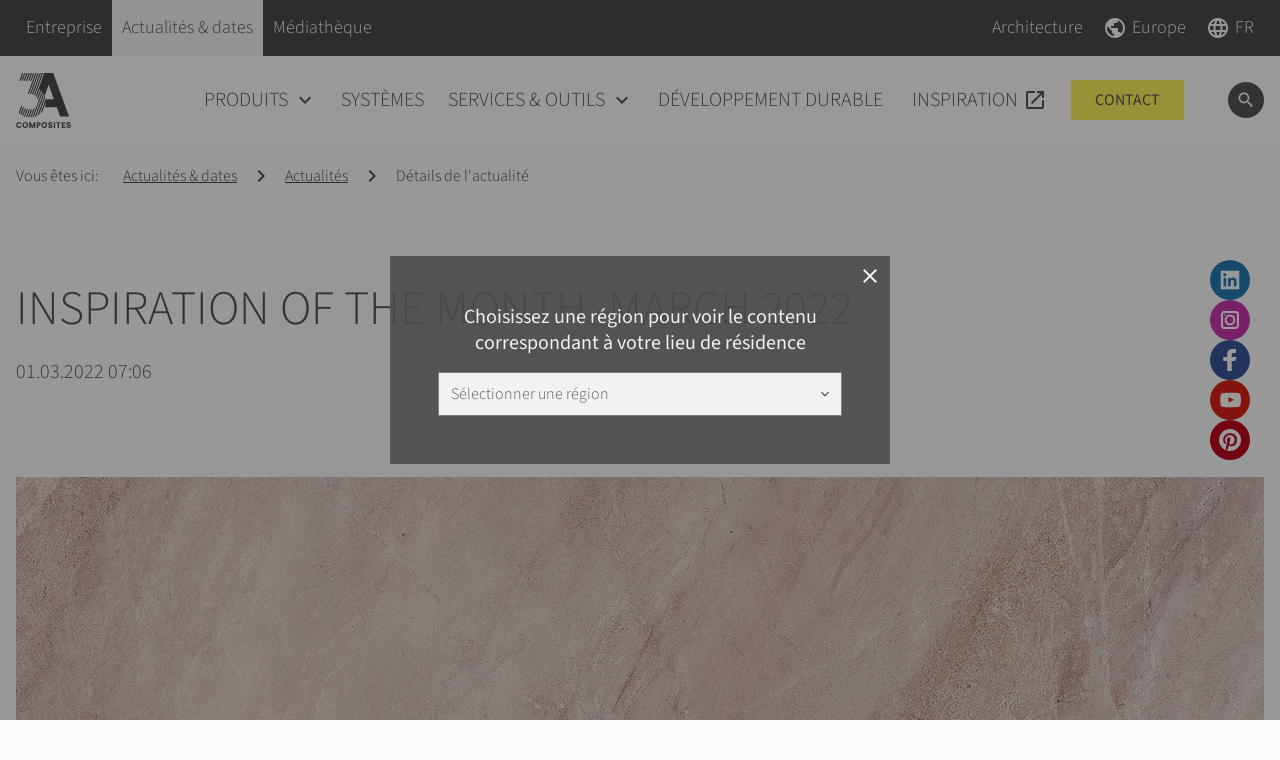

--- FILE ---
content_type: text/html; charset=UTF-8
request_url: https://www.alucobond.com/fr/actualites-dates/actualites/details-de-l-actualite/775/
body_size: 13158
content:
<!DOCTYPE html>
<html lang="fr">
<head>

      <meta charset="UTF-8">
    <title>Détails de l&#39;actualité - 3A Composites GmbH Website &#40;FR&#41;</title>
    <base href="https://www.alucobond.com/">

          <meta name="robots" content="index,follow">
      <meta name="description" content="Détails de l&apos;actualité - 3A Composites Architecture - Panneaux composites en aluminium, expertise en matière de façades et inspiration sans fin ➞ En savoir plus!">
      <meta name="generator" content="Contao Open Source CMS">
    
          <link rel="canonical" href="https://www.alucobond.com/fr/actualites-dates/actualites/details-de-l-actualite/775/">
    
    <meta name="viewport" content="width=device-width, initial-scale=1">
        <link rel="stylesheet" href="assets/css/charset.css,swiper-bundle.min.css,animate.min.css,cookiebar_defa...-97fb614d.css">        <script src="assets/js/cookiebar.min.js-ff15b589.js"></script><link rel="alternate" hreflang="de" href="https://www.alucobond.com/de/news-termine/news/news-details/inspiration-des-monats-maerz-2022/">
<link rel="alternate" hreflang="x-default" href="https://www.alucobond.com/de/news-termine/news/news-details/inspiration-des-monats-maerz-2022/">
<link rel="alternate" hreflang="en" href="https://www.alucobond.com/en/news-dates/news/news-details/inspiration-des-monats-maerz-2022-0d91f81d/">
<link rel="alternate" hreflang="fr" href="https://www.alucobond.com/fr/actualites-dates/actualites/details-de-l-actualite/inspiration-of-the-month-march-2022/">
<link rel="alternate" hreflang="it" href="https://www.alucobond.com/it/news-date/news/news-details/l-ispirazione-del-mese-marzo-2022/">
<link rel="alternate" hreflang="es" href="https://www.alucobond.com/es/noticias-fechas/noticias/detalles-de-la-noticia/inspiration-des-monats-maerz-2022-3ada3231/">
<link rel="alternate" hreflang="pl" href="https://www.alucobond.com/pl/aktualnosci-wydarzenia/aktualnosci/aktualnosci-szczegoly/inspiracja-miesiaca-marzec-2022/">
<link rel="apple-touch-icon" sizes="180x180" href="/files/images/favicons/apple-touch-icon.png">
<link rel="icon" type="image/png" sizes="32x32" href="/files/images/favicons/favicon-32x32.png">
<link rel="icon" type="image/png" sizes="16x16" href="/files/images/favicons/favicon-16x16.png">
<link rel="manifest" crossorigin="use-credentials" href="/files/images/favicons/site.webmanifest">
<link rel="mask-icon" href="/files/images/favicons/safari-pinned-tab.svg" color="#555555">
<meta name="msapplication-TileColor" content="#ffffff">
<meta name="theme-color" content="#ffffff">
<meta name="google-site-verification" content="GiSqJ94WKybXFHo6fMViCdxQtolm9dnQhYWDhOOrc-4" />
<script src="https://t.webmetic.de/iav.js?id=ryni73" async></script>
  
</head>
<body id="top" class="mac chrome blink ch131 layout-content" itemscope itemtype="http://schema.org/WebPage">

      
    <div id="wrapper">

                        <header id="header" class="cm-flex bg-white align-center x-spacing-small">
            <div id="top_bar"
  class="bg-dark align-center x-spacing-small">
  <div class="inside">
    <!-- indexer::stop -->
<nav class="mod_navigation l-bg-dark nav-design-secondary justify-start navigation navigation-hover main-navigation block" itemscope itemtype="http://schema.org/SiteNavigationElement">
  <div class="inside">
    
    <a href="fr/actualites-dates/actualites/details-de-l-actualite/775/#skipNavigation140" class="invisible" rel="nofollow">Aller au contenu</a>

    <ul class="level_1">
              <li class="submenu first">
        <a href="fr/entreprise/"
          title="Entreprise"
           class="submenu first"
                                                             aria-haspopup="true">

          
          <span class="title">Entreprise</span>

                  </a>

        <ul class="level_2">
              <li class="first">
        <a href="fr/entreprise/a-propos-de-3a-composites-europe/"
          title="À propos de 3A Composites Europe"
           class="first"
                                                            >

          
          <span class="title">À propos de 3A Composites Europe</span>

                  </a>

              </li>
                <li>
        <a href="fr/entreprise/nos-marques/"
          title="Nos marques"
                                                            >

          
          <span class="title">Nos marques</span>

                  </a>

              </li>
                <li>
        <a href="fr/entreprise/developpement-durable/"
          title="Développement durable"
                                                            >

          
          <span class="title">Développement durable</span>

                  </a>

              </li>
                <li>
        <a href="fr/entreprise/sites/"
          title="Sites"
                                                            >

          
          <span class="title">Sites</span>

                  </a>

              </li>
                <li>
        <a href="fr/entreprise/partenariats-et-adhesions/"
          title="Partenariats et adhésions"
                                                            >

          
          <span class="title">Partenariats et adhésions</span>

                  </a>

              </li>
                <li class="icon-right last">
        <a href="https://www.3acomposites.com/people-careers"
          title="Carrière"
           class="icon-right last has-icon"
                                         target="_blank"           rel="noreferrer noopener"          >

                                                <span class="nav-icon material-icons" data-icon="&#xe89e;"></span>
                      
          <span class="title">Carrière</span>

                  </a>

              </li>
      </ul>
      </li>
                <li class="submenu trail">
        <a href="fr/actualites-dates/"
          title="Actualités &amp; dates"
           class="submenu trail"
                                                             aria-haspopup="true">

          
          <span class="title">Actualités &amp; dates</span>

                  </a>

        <ul class="level_2">
              <li class="trail first">
        <a href="fr/actualites-dates/actualites/"
          title="Actualités"
           class="trail first"
                                                            >

          
          <span class="title">Actualités</span>

                  </a>

              </li>
                <li>
        <a href="fr/actualites-dates/newsletter/"
          title="Newsletter"
                                                            >

          
          <span class="title">Newsletter</span>

                  </a>

              </li>
                <li class="last">
        <a href="fr/actualites-dates/salons-evenements/"
          title="Salons &amp; Événements"
           class="last"
                                                            >

          
          <span class="title">Salons &amp; Événements</span>

                  </a>

              </li>
      </ul>
      </li>
                <li class="submenu last">
        <a href="fr/mediatheque/"
          title="Médiathèque"
           class="submenu last"
                                                             aria-haspopup="true">

          
          <span class="title">Médiathèque</span>

                  </a>

        <ul class="level_2">
              <li class="first">
        <a href="fr/mediatheque/magazine-d-architecture/"
          title="Magazine d&#39;architecture"
           class="first"
                                                            >

          
          <span class="title">Magazine d&#39;architecture</span>

                  </a>

              </li>
                <li>
        <a href="fr/mediatheque/telechargements/"
          title="Téléchargements"
                                                            >

          
          <span class="title">Téléchargements</span>

                  </a>

              </li>
                <li class="icon-right">
        <a href="https://www.extranet.alucobond.com/"
          title="Extras techniques"
           class="icon-right has-icon"
                                         target="_blank"           rel="noreferrer noopener"          >

                                                <span class="nav-icon material-icons" data-icon="&#xe89e;"></span>
                      
          <span class="title">Extras techniques</span>

                  </a>

              </li>
                <li class="last">
        <a href="fr/mediatheque/videotheque/"
          title="Vidéothèque"
           class="last"
                                                            >

          
          <span class="title">Vidéothèque</span>

                  </a>

              </li>
      </ul>
      </li>
      </ul>

    <span id="skipNavigation140" class="invisible">&nbsp;</span>
  </div>
</nav>
<!-- indexer::continue -->
<!-- indexer::stop -->
<nav class="mod_navigation l-bg-dark mod-left-spacing-auto nav-design-secondary justify-start navigation navigation-hover main-navigation block" itemscope itemtype="http://schema.org/SiteNavigationElement">
  <div class="inside">
    
    <a href="fr/actualites-dates/actualites/details-de-l-actualite/775/#skipNavigation141" class="invisible" rel="nofollow">Aller au contenu</a>

    <ul class="level_1">
              <li class="submenu first last">
        <a href="fr/"
          title="Architecture"
           class="submenu first last"
                                                             aria-haspopup="true">

          
          <span class="title">Architecture</span>

                  </a>

        <ul class="level_2">
              <li class="first">
        <a href="https://www.display.3acomposites.com/"
          title="Display"
           class="first has-icon"
                                         target="_blank"           rel="noreferrer noopener"          >

                                                <span class="nav-icon material-icons" data-icon="&#xe89e;"></span>
                      
          <span class="title">Display</span>

                  </a>

              </li>
                <li class="last">
        <a href="https://www.transport-industry.com/home"
          title="Industry"
           class="last has-icon"
                                         target="_blank"           rel="noreferrer noopener"          >

                                                <span class="nav-icon material-icons" data-icon="&#xe89e;"></span>
                      
          <span class="title">Industry</span>

                  </a>

              </li>
      </ul>
      </li>
      </ul>

    <span id="skipNavigation141" class="invisible">&nbsp;</span>
  </div>
</nav>
<!-- indexer::continue -->
<!-- indexer::stop -->
<nav class="mod_navigation l-bg-dark nav-design-secondary justify-start navigation navigation-hover main-navigation block" itemscope itemtype="http://schema.org/SiteNavigationElement">
  <div class="inside">
    
    <a href="fr/actualites-dates/actualites/details-de-l-actualite/775/#skipNavigation142" class="invisible" rel="nofollow">Aller au contenu</a>

    <ul class="level_1">
              <li class="submenu first last">
        <a href="fr/"
          title="Europe"
           class="submenu first last has-icon"
                                                             aria-haspopup="true">

                                                <span class="nav-icon material-icons" data-icon="&#xe80b;"></span>
                      
          <span class="title">Europe</span>

                  </a>

        <ul class="level_2">
              <li class="first">
        <a href="./"
          title="Afrique"
           class="first has-icon"
                                                            >

                                                <span class="nav-icon material-icons" data-icon="&#xe89e;"></span>
                      
          <span class="title">Afrique</span>

                  </a>

              </li>
                <li>
        <a href="https://www.alucobondusa.com/"
          title="Amérique"
           class=" has-icon"
                                         target="_blank"           rel="noreferrer noopener"          >

                                                <span class="nav-icon material-icons" data-icon="&#xe89e;"></span>
                      
          <span class="title">Amérique</span>

                  </a>

              </li>
                <li>
        <a href="https://alucobond.com.sg/"
          title="Asie-Pacifique"
           class=" has-icon"
                                         target="_blank"           rel="noreferrer noopener"          >

                                                <span class="nav-icon material-icons" data-icon="&#xe89e;"></span>
                      
          <span class="title">Asie-Pacifique</span>

                  </a>

              </li>
                <li>
        <a href="https://www.alucobond.com.cn/"
          title="Chine"
           class=" has-icon"
                                         target="_blank"           rel="noreferrer noopener"          >

                                                <span class="nav-icon material-icons" data-icon="&#xe89e;"></span>
                      
          <span class="title">Chine</span>

                  </a>

              </li>
                <li>
        <a href="https://alucobond.in/"
          title="Inde"
           class=" has-icon"
                                         target="_blank"           rel="noreferrer noopener"          >

                                                <span class="nav-icon material-icons" data-icon="&#xe89e;"></span>
                      
          <span class="title">Inde</span>

                  </a>

              </li>
                <li class="last">
        <a href="./"
          title="Moyen-Orient"
           class="last has-icon"
                                                            >

                                                <span class="nav-icon material-icons" data-icon="&#xe89e;"></span>
                      
          <span class="title">Moyen-Orient</span>

                  </a>

              </li>
      </ul>
      </li>
      </ul>

    <span id="skipNavigation142" class="invisible">&nbsp;</span>
  </div>
</nav>
<!-- indexer::continue -->

<!-- indexer::stop -->
<nav class="mod_changelanguage l-bg-dark nav-design-secondary navigation navigation-hover block" itemscope="" itemtype="http://schema.org/SiteNavigationElement">

<div class="inside">
  
<ul class="level_1">
  <li class="submenu first">
    <strong class="active-language submenu has-icon">
      <span class="nav-icon material-icons" data-icon="&#xe894;"></span>
                    <span itemprop="name" class="title">
                        FR                   </span>
          </strong>

    <ul class="level_2">
                        <li class="lang-de">
            <a href="https://www.alucobond.com/de/news-termine/news/news-details/inspiration-des-monats-maerz-2022/" title="Détails de l&#39;actualité"
               class="lang-de"                                                         data-language="de"               itemprop="url">
              <span itemprop="name">DE</span>
            </a>
          </li>
                                <li class="lang-en">
            <a href="https://www.alucobond.com/en/news-dates/news/news-details/inspiration-des-monats-maerz-2022-0d91f81d/" title="Détails de l&#39;actualité"
               class="lang-en"                                                         data-language="en"               itemprop="url">
              <span itemprop="name">EN</span>
            </a>
          </li>
                                <li class="lang-fr active">
            <strong class="lang-fr active text" itemprop="name" data-language="fr">
              <span>FR</span>
            </strong>
                      </li>
                                <li class="lang-it">
            <a href="https://www.alucobond.com/it/news-date/news/news-details/l-ispirazione-del-mese-marzo-2022/" title="Détails de l&#39;actualité"
               class="lang-it"                                                         data-language="it"               itemprop="url">
              <span itemprop="name">IT</span>
            </a>
          </li>
                                <li class="lang-es">
            <a href="https://www.alucobond.com/es/noticias-fechas/noticias/detalles-de-la-noticia/inspiration-des-monats-maerz-2022-3ada3231/" title="Détails de l&#39;actualité"
               class="lang-es"                                                         data-language="es"               itemprop="url">
              <span itemprop="name">ES</span>
            </a>
          </li>
                                <li class="lang-pl">
            <a href="https://www.alucobond.com/pl/aktualnosci-wydarzenia/aktualnosci/aktualnosci-szczegoly/inspiracja-miesiaca-marzec-2022/" title="Détails de l&#39;actualité"
               class="lang-pl"                                                         data-language="pl"               itemprop="url">
              <span itemprop="name">PL</span>
            </a>
          </li>
                  </ul>
  </li>

</ul>
</div>

</nav>
<!-- indexer::continue -->
  </div>
</div>

            <div class="inside">
              
<svg id="overlay" class="mod_overlay" viewbox="0 0 100 100" preserveaspectratio="none">
	<path class="overlay-path" d="M 0 0 L 100 0 L 100 0 L 0 0 Z"></path>
	<path class="overlay-path" d="M 0 0 L 100 0 L 100 0 L 0 0 Z"></path>
	<path class="overlay-path" d="M 0 0 L 100 0 L 100 0 L 0 0 Z"></path>
</svg><div class="mod_logo block">
    <div class="inside">

                                                                
        
  <div class="figure_container">
    <figure class="image_container">
      <a href="https://www.alucobond.com/fr/" rel="noreferrer noopener">
  
  
<img src="assets/images/8/3a-composites-gmbh-logo-1b57bab2.svg" width="55" height="55" alt="Détails de l&#39;actualité 3A Composites GmbH" title="Détails de l&#39;actualité | 3A Composites GmbH">


      </a>
  
  </figure>

  </div>


    </div>
</div>
<!-- indexer::stop -->
<nav class="mod_ng_mega_menu l-bg-light mod-left-spacing-auto nav-design-primary l1-uppercase main-navigation navigation navigation-hover block" data-icon-style="" data-icon="&#xe313;" itemscope itemtype="http://schema.org/SiteNavigationElement">
  <div class="inside">
    
    <a href="fr/actualites-dates/actualites/details-de-l-actualite/775/#skipNavigation49" class="invisible" rel="nofollow">Aller au contenu</a>

    <ul class="level_1">
  	    		          <li class="submenu first megamenu">
                        
                  <a href="fr/produits/" title="Produits" class="submenu first megamenu" aria-haspopup="true" itemprop="url">
        
        
        <span itemprop="name" class="title">Produits</span>

        
                  </a>
        
        <ul class="level_2 mm-level bg-light nav-design-primary" data-type="auto_category">

	
    <li class="mm-column">
      <ul class="level_3">
	  	                  <span class="mm-title-text">Produits</span>
                                    		            <li class=" submenu">

            			                <strong class=" submenu forward submenu">
            
            
            
                          <span class="title">Par marque</span>
            
			
                          </strong>
            
                                        <ul class="level_4" >
      <span class="mm-title-text">Par marque</span>
  	    		<li class="">
      
    			<a href="fr/produits/par-marque/alucobond-a2/" class="">
		
		
    
    
          <span class="title">ALUCOBOND® A2</span>
    
					</a>
		
        
				</li>
	    		<li class="">
      
    			<a href="fr/produits/par-marque/alucobond-plus/" class="">
		
		
    
    
          <span class="title">ALUCOBOND® PLUS</span>
    
					</a>
		
        
				</li>
	    		<li class="">
      
    			<a href="fr/produits/par-marque/alucore/" class="">
		
		
    
    
          <span class="title">ALUCORE®</span>
    
					</a>
		
        
				</li>
	</ul>            
			
          </li>

                            		            <li class=" submenu">

            			                <strong class=" submenu forward submenu">
            
            
            
                          <span class="title">Par série de couleurs</span>
            
			
                          </strong>
            
                                        <ul class="level_4" style="--nav-mm-subbreake: 7;" data-break="2">
      <span class="mm-title-text">Par série de couleurs</span>
  	    		<li class="">
      
    			<a href="fr/produits/par-serie-de-couleurs/artenara/" class="">
		
		
    
    
          <span class="title">Artenara</span>
    
					</a>
		
        
				</li>
	    		<li class="">
      
    			<a href="fr/produits/par-serie-de-couleurs/premium-anodised/" class="">
		
		
    
    
          <span class="title">Premium Anodised</span>
    
					</a>
		
        
				</li>
	    		<li class="">
      
    			<a href="fr/produits/par-serie-de-couleurs/solid/" class="">
		
		
    
    
          <span class="title">Solid</span>
    
					</a>
		
        
				</li>
	    		<li class="">
      
    			<a href="fr/produits/par-serie-de-couleurs/metallic/" class="">
		
		
    
    
          <span class="title">Metallic</span>
    
					</a>
		
        
				</li>
	    		<li class="">
      
    			<a href="fr/produits/par-serie-de-couleurs/spectra/" class="">
		
		
    
    
          <span class="title">Spectra</span>
    
					</a>
		
        
				</li>
	    		<li class="">
      
    			<a href="fr/produits/par-serie-de-couleurs/sparkling/" class="">
		
		
    
    
          <span class="title">Sparkling</span>
    
					</a>
		
        
				</li>
	    		<li class="">
      
    			<a href="fr/produits/par-serie-de-couleurs/natural/" class="">
		
		
    
    
          <span class="title">NaturAL</span>
    
					</a>
		
        
				</li>
	    		<li class="">
      
    			<a href="fr/produits/par-serie-de-couleurs/anodized-look/" class="">
		
		
    
    
          <span class="title">Anodized Look</span>
    
					</a>
		
        
				</li>
	    		<li class="">
      
    			<a href="fr/produits/par-serie-de-couleurs/terra/" class="">
		
		
    
    
          <span class="title">Terra</span>
    
					</a>
		
        
				</li>
	    		<li class="">
      
    			<a href="fr/produits/par-serie-de-couleurs/urban/" class="">
		
		
    
    
          <span class="title">Urban</span>
    
					</a>
		
        
				</li>
	    		<li class="">
      
    			<a href="fr/produits/par-serie-de-couleurs/rocca/" class="">
		
		
    
    
          <span class="title">Rocca</span>
    
					</a>
		
        
				</li>
	    		<li class="">
      
    			<a href="fr/produits/par-serie-de-couleurs/design/" class="">
		
		
    
    
          <span class="title">Design</span>
    
					</a>
		
        
				</li>
	</ul>            
			
          </li>

                            		            <li class="">

                          <a href="fr/produits/navigateur-de-couleurs/" class=" " >
            
            
            
                          <span class="title">Navigateur de couleurs</span>
            
			
                          </a>
            
            
			
          </li>

                            		            <li class=" submenu">

            			                <strong class=" submenu forward submenu">
            
            
            
                          <span class="title">Par application</span>
            
			
                          </strong>
            
                                        <ul class="level_4" >
      <span class="mm-title-text">Par application</span>
  	    		<li class="">
      
    			<a href="fr/produits/par-application/facades/" class="">
		
		
    
    
          <span class="title">Façades</span>
    
					</a>
		
        
				</li>
	    		<li class="">
      
    			<a href="fr/produits/par-application/balcons/" class="">
		
		
    
    
          <span class="title">Balcons</span>
    
					</a>
		
        
				</li>
	    		<li class="">
      
    			<a href="fr/produits/par-application/toitures/" class="">
		
		
    
    
          <span class="title">Toitures</span>
    
					</a>
		
        
				</li>
	    		<li class="">
      
    			<a href="fr/produits/par-application/corporate-design/" class="">
		
		
    
    
          <span class="title">Corporate Design</span>
    
					</a>
		
        
				</li>
	</ul>            
			
          </li>

                            		            <li class="">

                          <a href="fr/produits/securite-incendie/" class=" " >
            
            
            
                          <span class="title">Sécurité incendie</span>
            
			
                          </a>
            
            
			
          </li>

              </ul>
    </li>

	</ul>
      </li>
    
	    		          <li class="">
                        
                  <a href="fr/systemes/" title="Systèmes" class="" itemprop="url">
        
        
        <span itemprop="name" class="title">Systèmes</span>

        
                  </a>
        
              </li>
    
	    		          <li class="submenu megamenu">
                        
                  <a href="fr/services-outils/" title="Services &amp; Outils" class="submenu megamenu" aria-haspopup="true" itemprop="url">
        
        
        <span itemprop="name" class="title">Services &amp; Outils</span>

        
                  </a>
        
        <ul class="level_2 mm-level bg-light nav-design-primary" data-type="auto_category">

	
    <li class="mm-column">
      <ul class="level_3">
	  	                  <span class="mm-title-text">Services &amp; Outils</span>
                                    		            <li class="">

                          <a href="fr/services-outils/aide-a-la-planification/" class=" " >
            
            
            
                          <span class="title">Aide à la planification</span>
            
			
                          </a>
            
            
			
          </li>

                            		            <li class="">

                          <a href="fr/services-outils/aide-a-la-conception/" class=" " >
            
            
            
                          <span class="title">Aide à la conception</span>
            
			
                          </a>
            
            
			
          </li>

                            		            <li class="">

                          <a href="fr/contact/" class=" " >
            
            
            
                          <span class="title">Soutien aux projets</span>
            
			
                          </a>
            
            
			
          </li>

                            		            <li class="">

                          <a href="fr/services-outils/technicum/" class=" " >
            
            
            
                          <span class="title">Technicum</span>
            
			
                          </a>
            
            
			
          </li>

                            		            <li class="icon-right">

                          <a href="https://www.extranet.alucobond.com/" class="icon-right  has-icon"  target="_blank">
            
                                                        <span class="nav-icon material-icons" data-icon="&#xe89e;"></span>
                          
            
                          <span class="title">Extras techniques</span>
            
			
                          </a>
            
            
			
          </li>

                            		            <li class="">

                          <a href="fr/mediatheque/telechargements/" class=" " >
            
            
            
                          <span class="title">Téléchargements</span>
            
			
                          </a>
            
            
			
          </li>

              </ul>
    </li>

	</ul>
      </li>
    
	    		          <li class=" megamenu">
                        
                  <a href="fr/developpement-durable/" title="Développement durable" class=" megamenu" itemprop="url">
        
        
        <span itemprop="name" class="title">Développement durable</span>

        
                  </a>
        
              </li>
    
	    		          <li class="icon-right megamenu">
                        
                  <a href="https://projects.alucobond.com/index.php?L=2" title="Inspiration" class="icon-right megamenu has-icon" target="_blank" itemprop="url">
        
                                        <span class="nav-icon material-icons" data-icon="&#xe89e;"></span>
                  
        <span itemprop="name" class="title">Inspiration</span>

        
                  </a>
        
              </li>
    
	    		          <li class="last is--button">
        <a href="fr/contact/" title="Contact" class="last button size-large" itemprop="url">
          <span itemprop="name" class="title">Contact</span>
        </a>
      </li>
    
	
</ul>

    <span id="skipNavigation49" class="invisible">&nbsp;</span>
  </div>
</nav>
<!-- indexer::continue -->

<!-- indexer::stop -->
<div class="mod_search block">
    <div class="inside">

                                                                
        
  <form action="de/suchergebnis/" method="get">
    <div class="formbody">
      <div class="widget widget-text">
        <label for="ctrl_keywords_128" class="invisible">Saisir le terme de recherche</label>
        <input type="search" name="keywords" id="ctrl_keywords_128" class="text" value="" placeholder="Saisir le terme de recherche">
      </div>
      <div class="widget widget-submit">
        <button type="submit" id="ctrl_submit_128" class="submit">
          Rechercher           <!-- default -->
                                <span class="search-icon material-icons" data-icon="&#xe8b6;"></span>
                  </button>
      </div>
          </div>
  </form>

  
  <div class="results">
      </div>


    </div>
</div>
<!-- indexer::continue -->
<div class="ce_rsce_search_trigger mod-left-spacing-auto mod-left-spacing-l-medium mod-left-spacing-m-auto mod-left-spacing-s-auto mod-left-spacing-xs-auto block">
    <div class="inside">

                                                                
        
        <span class="material-icons design-filled circled size-tiny" data-icon="&#xe8b6;"></span>
  

    </div>
</div>
<!-- indexer::stop -->
<nav class="mod_navigation mod-left-spacing-auto icons-hidden nav-design-primary justify-start navigation mobile-navigation main-navigation block" itemscope itemtype="http://schema.org/SiteNavigationElement">
  <div class="inside">
    
    <a href="fr/actualites-dates/actualites/details-de-l-actualite/775/#skipNavigation53" class="invisible" rel="nofollow">Aller au contenu</a>

    <ul class="level_1">
              <li class="submenu first">
        <a href="fr/produits/"
          title="Produits"
           class="submenu first"
                                                             aria-haspopup="true">

          
          <span class="title">Produits</span>

                  </a>

        <ul class="level_2">
                    <li class="submenu first forward">
        <strong class="submenu first forward" aria-haspopup="true">

                    
          <span class="title">Par marque</span>

                  </strong>
        
        <ul class="level_3">
              <li class="first">
        <a href="fr/produits/par-marque/alucobond-a2/"
          title="ALUCOBOND® A2"
           class="first"
                                                            >

          
          <span class="title">ALUCOBOND® A2</span>

                  </a>

              </li>
                <li>
        <a href="fr/produits/par-marque/alucobond-plus/"
          title="ALUCOBOND® PLUS"
                                                            >

          
          <span class="title">ALUCOBOND® PLUS</span>

                  </a>

              </li>
                <li class="last">
        <a href="fr/produits/par-marque/alucore/"
          title="ALUCORE®"
           class="last"
                                                            >

          
          <span class="title">ALUCORE®</span>

                  </a>

              </li>
      </ul>
      </li>
                      <li class="submenu forward">
        <strong class="submenu forward" aria-haspopup="true">

                    
          <span class="title">Par série de couleurs</span>

                  </strong>
        
        <ul class="level_3">
              <li class="first">
        <a href="fr/produits/par-serie-de-couleurs/artenara/"
          title="Artenara"
           class="first"
                                                            >

          
          <span class="title">Artenara</span>

                  </a>

              </li>
                <li>
        <a href="fr/produits/par-serie-de-couleurs/premium-anodised/"
          title="Premium Anodised"
                                                            >

          
          <span class="title">Premium Anodised</span>

                  </a>

              </li>
                <li>
        <a href="fr/produits/par-serie-de-couleurs/solid/"
          title="Solid"
                                                            >

          
          <span class="title">Solid</span>

                  </a>

              </li>
                <li>
        <a href="fr/produits/par-serie-de-couleurs/metallic/"
          title="Metallic"
                                                            >

          
          <span class="title">Metallic</span>

                  </a>

              </li>
                <li>
        <a href="fr/produits/par-serie-de-couleurs/spectra/"
          title="Spectra"
                                                            >

          
          <span class="title">Spectra</span>

                  </a>

              </li>
                <li>
        <a href="fr/produits/par-serie-de-couleurs/sparkling/"
          title="Sparkling"
                                                            >

          
          <span class="title">Sparkling</span>

                  </a>

              </li>
                <li>
        <a href="fr/produits/par-serie-de-couleurs/natural/"
          title="NaturAL"
                                                            >

          
          <span class="title">NaturAL</span>

                  </a>

              </li>
                <li>
        <a href="fr/produits/par-serie-de-couleurs/anodized-look/"
          title="Anodized Look"
                                                            >

          
          <span class="title">Anodized Look</span>

                  </a>

              </li>
                <li>
        <a href="fr/produits/par-serie-de-couleurs/terra/"
          title="Terra"
                                                            >

          
          <span class="title">Terra</span>

                  </a>

              </li>
                <li>
        <a href="fr/produits/par-serie-de-couleurs/urban/"
          title="Urban"
                                                            >

          
          <span class="title">Urban</span>

                  </a>

              </li>
                <li>
        <a href="fr/produits/par-serie-de-couleurs/rocca/"
          title="Rocca"
                                                            >

          
          <span class="title">Rocca</span>

                  </a>

              </li>
                <li class="last">
        <a href="fr/produits/par-serie-de-couleurs/design/"
          title="Design"
           class="last"
                                                            >

          
          <span class="title">Design</span>

                  </a>

              </li>
      </ul>
      </li>
                <li>
        <a href="fr/produits/navigateur-de-couleurs/"
          title="Navigateur de couleurs"
                                                            >

          
          <span class="title">Navigateur de couleurs</span>

                  </a>

              </li>
                      <li class="submenu forward">
        <strong class="submenu forward" aria-haspopup="true">

                    
          <span class="title">Par application</span>

                  </strong>
        
        <ul class="level_3">
              <li class="first">
        <a href="fr/produits/par-application/facades/"
          title="Façades"
           class="first"
                                                            >

          
          <span class="title">Façades</span>

                  </a>

              </li>
                <li>
        <a href="fr/produits/par-application/balcons/"
          title="Balcons"
                                                            >

          
          <span class="title">Balcons</span>

                  </a>

              </li>
                <li>
        <a href="fr/produits/par-application/toitures/"
          title="Toitures"
                                                            >

          
          <span class="title">Toitures</span>

                  </a>

              </li>
                <li class="last">
        <a href="fr/produits/par-application/corporate-design/"
          title="Corporate Design"
           class="last"
                                                            >

          
          <span class="title">Corporate Design</span>

                  </a>

              </li>
      </ul>
      </li>
                <li class="last">
        <a href="fr/produits/securite-incendie/"
          title="Sécurité incendie"
           class="last"
                                                            >

          
          <span class="title">Sécurité incendie</span>

                  </a>

              </li>
      </ul>
      </li>
                <li>
        <a href="fr/systemes/"
          title="Systèmes"
                                                            >

          
          <span class="title">Systèmes</span>

                  </a>

              </li>
                <li class="submenu">
        <a href="fr/services-outils/"
          title="Services &amp; Outils"
           class="submenu"
                                                             aria-haspopup="true">

          
          <span class="title">Services &amp; Outils</span>

                  </a>

        <ul class="level_2">
              <li class="first">
        <a href="fr/services-outils/aide-a-la-planification/"
          title="Aide à la planification"
           class="first"
                                                            >

          
          <span class="title">Aide à la planification</span>

                  </a>

              </li>
                <li>
        <a href="fr/services-outils/aide-a-la-conception/"
          title="Aide à la conception"
                                                            >

          
          <span class="title">Aide à la conception</span>

                  </a>

              </li>
                <li>
        <a href="fr/contact/"
          title="Soutien aux projets"
                                                            >

          
          <span class="title">Soutien aux projets</span>

                  </a>

              </li>
                <li>
        <a href="fr/services-outils/technicum/"
          title="Technicum"
                                                            >

          
          <span class="title">Technicum</span>

                  </a>

              </li>
                <li class="icon-right">
        <a href="https://www.extranet.alucobond.com/"
          title="Extras techniques"
           class="icon-right has-icon"
                                         target="_blank"           rel="noreferrer noopener"          >

                                                <span class="nav-icon material-icons" data-icon="&#xe89e;"></span>
                      
          <span class="title">Extras techniques</span>

                  </a>

              </li>
                <li class="last">
        <a href="fr/mediatheque/telechargements/"
          title="Téléchargements"
           class="last"
                                                            >

          
          <span class="title">Téléchargements</span>

                  </a>

              </li>
      </ul>
      </li>
                <li>
        <a href="fr/developpement-durable/"
          title="Développement durable"
                                                            >

          
          <span class="title">Développement durable</span>

                  </a>

              </li>
                <li class="icon-right">
        <a href="https://projects.alucobond.com/index.php?L=2"
          title="Inspiration"
           class="icon-right has-icon"
                                         target="_blank"           rel="noreferrer noopener"          >

                                                <span class="nav-icon material-icons" data-icon="&#xe89e;"></span>
                      
          <span class="title">Inspiration</span>

                  </a>

              </li>
                <li class="last">
        <a href="fr/contact/"
          title="Contact"
           class="last"
                                                            >

          
          <span class="title">Contact</span>

                  </a>

              </li>
      </ul>

    <span id="skipNavigation53" class="invisible">&nbsp;</span>
  </div>
</nav>
<!-- indexer::continue -->
<div class="ce_rsce_burger_menu mod-left-spacing-small block">
    <div class="inside">

                                                                
          <div class="box">
    <div class="line line-one"></div>
    <div class="line line-two"></div>
    <div class="line line-three"></div>
  </div>


    </div>
</div>
            </div>
          </header>
              
      
              <div id="container">
          <div class="inside">

                          <main id="main">
                <div class="inside">
                  
<!-- indexer::stop -->
<nav class="mod_breadcrumb x-spacing-small dp-none dp-m-block dp-s-none dp-xs-none block" aria-label="Breadcrumb">

        
      <div class="inside">
      <ul itemprop="breadcrumb" itemscope="" itemtype="http://schema.org/BreadcrumbList">
                                  <li class="first" itemscope="" itemtype="http://schema.org/ListItem" itemprop="itemListElement">
                <span class="bc-text">
                                    <p>Vous êtes ici:</p>                </span>
              </li>
                                                              <li itemscope="" itemtype="http://schema.org/ListItem" itemprop="itemListElement">
                  <a href="fr/actualites-dates/" title="Actualités &amp; dates" itemprop="name">Actualités &amp; dates</a>
                </li>
                <li class="bc-icon">
                  <span class="material-icons" data-icon="&#xe315;"></span>
                </li>
                                                                            <li itemscope="" itemtype="http://schema.org/ListItem" itemprop="itemListElement">
                  <a href="fr/actualites-dates/actualites/" title="Actualités" itemprop="name">Actualités</a>
                </li>
                <li class="bc-icon">
                  <span class="material-icons" data-icon="&#xe315;"></span>
                </li>
                                                            <li class="active last" aria-current="page">Détails de l&#39;actualité</li>
                          </ul>
    </div>
  
</nav>
<!-- indexer::continue -->



<div class="mod_redirect_popup ov block" id="mod_369">
    <div class="overlay"></div>
    <div class="inside">
        <span class="p-close material-icons color-white">close</span>

                    <div class="c_headline text-color-invert">
                            <h5>Choisissez une région pour voir le contenu correspondant à votre lieu de résidence</h5>
                                    </div>
        
        <div class="ce_form dropdown" style="text-align:left;">
            <form id="mod_ce_form_369" action="https://www.alucobond.com/fr/actualites-dates/actualites/details-de-l-actualite/775/" method="post">

                <input type="hidden" name="FORM_SUBMIT" value="form_369">
                <input type="hidden" name="REQUEST_TOKEN" value="b9e8cbf1e05bda31a584402729909b27._72JYC8e4B7hQ6gGv96nt_pfNt2VuhlOnHdAzGj5Yus.q_rrVnp5kyuyF_FU2ZT-1axtX4feiUoewzsPr1GIWqe90coKWmiWVKovmA">
                <input type="hidden" id="jumpToField" name="jumpTo" value="">

                <div class="widget widget-select">
                    <div class="input-container"></div>
                        <select id="pp_369" name="pp_region_369" select-box-no-search="true">
                            <option value="default" selected>Sélectionner une région</option>
                                                                                            <option value="Afrique" data-t="./">Afrique</option>
                                                                                            <option value="Amérique" data-t="https://www.alucobondusa.com/">Amérique</option>
                                                                                            <option value="Asie-Pacifique" data-t="https://alucobond.com.sg/">Asie-Pacifique</option>
                                                                                            <option value="Chine" data-t="https://www.alucobond.com.cn/">Chine</option>
                                                                                            <option value="Europe" data-t="fr/">Europe</option>
                                                                                            <option value="Inde" data-t="https://alucobond.in/">Inde</option>
                                                                                            <option value="Moyen-Orient" data-t="./">Moyen-Orient</option>
                                                    </select>
                        <input type="hidden" name="pp_id" value="369">
                    </div>
                </div>

                <script type="module">
                    window.addEventListener('load', () => {
                        const mod = document.getElementById('mod_369');
                        const form = document.getElementById('mod_ce_form_369');
                        const select = document.getElementById('pp_369');

                        // close trigger
                        const backgroundClose = mod.querySelector('.overlay');
                        const closeIcon = mod.querySelector('.p-close');

                        let isSubmitting = false;

                        function getCookieValue(name) {
                            const regex = new RegExp(`(^| )${name}=([^;]+)`)
                            const match = document.cookie.match(regex)
                            if (match) {
                                return match[2]
                            }
                        }

                        if( getCookieValue('rg_redirect') ) {
                            mod.classList.add('is--set');
                        }

                        const closeModule = (trigger) => {
                            if( trigger ) {
                                trigger.addEventListener('click', (event) => {
                                    if (!isSubmitting) {
                                        isSubmitting = true;
                                        form.submit();
                                    } else {
                                        event.preventDefault();
                                    }
                                });
                            }
                        };

                        select.addEventListener('change', () => {
                            if (select.value !== '' && !isSubmitting) {
                                const selectedOption = select.options[select.selectedIndex];
                                const redirectUrl = selectedOption.getAttribute('data-t');

                                if ( redirectUrl ) {
                                    if( !redirectUrl.includes('http')  ) {
                                        jumpToField.value = window.location.href;
                                    } else {
                                        jumpToField.value = redirectUrl;
                                    }
                                }

                                isSubmitting = true;
                                form.submit();
                            }
                        });
                        
                        if ( backgroundClose ) {
                            closeModule(backgroundClose);
                        }
                        if ( closeIcon ) {
                            closeModule(closeIcon);
                        }
                    });
                </script>
            </form>

        </div>
    </div>
</div>


  <div class="mod_article x-spacing-small y-spacing-small grid block" id="article-3753">
    <div class="inside">
      
              <div class="mod_newsreader block">
    <div class="inside">

                                                                
        
  <div class="layout_grid grid block">

  <div class="inside">
    <div class="c_headline">
      <h1>Inspiration of the month: March 2022</h1>

      
      <p class="info"> <time datetime="2022-03-01T07:06:00+00:00">01.03.2022 07:06</time> </p>
    </div>

          <div class="ce_image el-spacing-top-small block">
    <div class="inside">

                                                                
            <figure class="image_container">
  
    <picture>
          <source srcset="assets/images/6/3a-composites-news-image-header-inspiration-des-monats-maerz-2022-c5388206.jpg 2256w" sizes="100vw" media="(max-width: 600px)" width="2256" height="699">
          <source srcset="assets/images/6/3a-composites-news-image-header-inspiration-des-monats-maerz-2022-c5388206.jpg 2256w" sizes="100vw" media="(max-width: 1024px)" width="2256" height="699">
    
<img src="assets/images/6/3a-composites-news-image-header-inspiration-des-monats-maerz-2022-c5388206.jpg" srcset="assets/images/6/3a-composites-news-image-header-inspiration-des-monats-maerz-2022-c5388206.jpg 2256w" sizes="100vw" width="2256" height="699" alt="Détails de l&#39;actualité 3A Composites GmbH" loading="lazy" title="Détails de l&#39;actualité | 3A Composites GmbH">

  </picture>

  
  </figure>



    </div>
</div>
<div class="ce_text block">
    <div class="inside">

                                                                
        
      <p><strong>Rosé Marble</strong></p>
<p>The air is filled with birdsong and the first shrubs are coming into bloom against a clear blue sky. It is time for a subtle rosé</p>
<p>No, it is not wine we are talking about; it is marble, which also comes in a myriad of types and shades. Our Rosé Marble surface recreates a smooth, delicate marble look in a dusky pink hue. It features in palaces and churches, but it is also a great look for sophisticated homes/residential buildings. What do you plan to build?</p>
<p>Interested in finding out more? Feel free to get in touch for individual advice.</p>  
  
  

    </div>
</div>
    
      </div>

</div>


  

    </div>
</div>
      
          </div>
  </div>

<div class="mod_articlePicker bottom-spacing-small divider-inner-top no-gutter grid grid block">
  <div class="inside">

          <div class="ce_rsce_image_text align-center text-color-invert layout-abs-middle-center block">
            <div class="inside">
    
                                        
        <div class="c_image">
                  <div class="overlay bg-secondary c-opacity-2"></div>
                <figure class="image_container">
                                        
<img src="files/images/bilder-buehnen/bilder-buehnen-divers/3a-composites-architecture-stage-footer-inspiration.jpg" width="1920" height="720" alt="Détails de l&#39;actualité 3A Composites GmbH" title="Détails de l&#39;actualité | 3A Composites GmbH">


                                    <figcaption>Bauhaus, Germany // © Stefan Müller</figcaption>
                                    </figure>
    </div>
    
    <div class="c_text">
        <h2>Inspiration</h2>
<h3 class="p1">Projets réalisés</h3>                    <p>
                <a href="https://projects.alucobond.com/index.php?L=2" class="button size-large el-spacing-top-small is-blank" target="_blank">En savoir plus</a>
            </p>
            </div>

            </div>
    </div>
  

    
  </div>
</div>
<div class="ce_rsce_mod_image_list flying-image-list dp-none dp-m-block block">
    <div class="inside">

                                                                
        

<div class="c_list grid-list mod-list">
            <div class="item block">
                            <a href="https://www.linkedin.com/company/3acomposites-architecture-and-design/" class="inside" title="LinkedIn" target="_blank">
            
             <div class="c_image">
                 <figure class="image_container">
                                              
<img src="files/images/logos/linkedin-icon-flying-circle-social-media.svg" width="40" height="40" alt="LinkedIn" title="LinkedIn">


                                                               </figure>
             </div>

                            </a>
                    </div>
            <div class="item block">
                            <a href="https://www.instagram.com/alucobondeurope/" class="inside" title="Instagram" target="_blank">
            
             <div class="c_image">
                 <figure class="image_container">
                                              
<img src="files/images/logos/instagram-icon-flying-circle-social-media.svg" width="40" height="40" alt="Instagram" title="Instagram">


                                                               </figure>
             </div>

                            </a>
                    </div>
            <div class="item block">
                            <a href="https://www.facebook.com/alucobond.europe" class="inside" title="facebook" target="_blank">
            
             <div class="c_image">
                 <figure class="image_container">
                                              
<img src="files/images/logos/facebook-icon-flying-circle-social-media.svg" width="40" height="40" alt="facebook" title="facebook">


                                                               </figure>
             </div>

                            </a>
                    </div>
            <div class="item block">
                            <a href="https://www.youtube.com/alucobondeurope" class="inside" title="YouTube" target="_blank">
            
             <div class="c_image">
                 <figure class="image_container">
                                              
<img src="files/images/logos/youtube-icon-flying-circle-social-media.svg" width="40" height="40" alt="YouTube" title="YouTube">


                                                               </figure>
             </div>

                            </a>
                    </div>
            <div class="item block">
                            <a href="https://www.pinterest.de/alucobondeurope/" class="inside" title="Pinterest" target="_blank">
            
             <div class="c_image">
                 <figure class="image_container">
                                              
<img src="files/images/logos/pinterest-icon-flying-circle-social-media.svg" width="40" height="40" alt="Pinterest" title="Pinterest">


                                                               </figure>
             </div>

                            </a>
                    </div>
    </div>


    </div>
</div>
                </div>
                              </main>
            
                                      
                                      
          </div>
        </div>
      
      
<div class="custom">
      <div id="social_footer"
  >
  <div class="inside">
    <div class="mod_articlePicker bottom-spacing-small x-spacing-small grid grid block">
  <div class="inside">

          <div class="ce_rsce_image_list col-l-9 col-m-9 col-s-12 col-xl-9 col-xs-12 no-scale block">
    <div class="inside">

                                                                
        
<div class="c_list grid-list">
                        <div class="ce_rsce_image block">
                                    <a href="https://www.linkedin.com/company/3acomposites-architecture-and-design" class="inside" title="LinkedIn" target="_blank">
                
                 <div class="c_image">
                                         <figure class="image_container">
                                                                             
<img src="files/images/logos/3a-composites-architecture-design-linkedin.svg" width="40" height="40" alt="LinkedIn" title="LinkedIn">


                                                                           </figure>
                 </div>

                                    </a>
                            </div>
                                <div class="ce_rsce_image block">
                                    <a href="https://www.instagram.com/alucobondeurope/" class="inside" title="Instagram" target="_blank">
                
                 <div class="c_image">
                                         <figure class="image_container">
                                                                             
<img src="files/images/logos/3a-composites-architecture-design-instagram.svg" width="40" height="40" alt="Instagram" title="Instagram">


                                                                           </figure>
                 </div>

                                    </a>
                            </div>
                                <div class="ce_rsce_image block">
                                    <a href="https://www.facebook.com/alucobond.europe" class="inside" title="facebook" target="_blank">
                
                 <div class="c_image">
                                         <figure class="image_container">
                                                                             
<img src="files/images/logos/3a-composites-architecture-design-facebook.svg" width="40" height="40" alt="facebook" title="facebook">


                                                                           </figure>
                 </div>

                                    </a>
                            </div>
                                <div class="ce_rsce_image block">
                                    <a href="https://www.youtube.com/alucobondeurope" class="inside" title="YouTube" target="_blank">
                
                 <div class="c_image">
                                         <figure class="image_container">
                                                                             
<img src="files/images/logos/3a-composites-architecture-design-youtube.svg" width="40" height="40" alt="YouTube" title="YouTube">


                                                                           </figure>
                 </div>

                                    </a>
                            </div>
                                <div class="ce_rsce_image block">
                                    <a href="https://www.pinterest.de/alucobondeurope/" class="inside" title="Pinterest" target="_blank">
                
                 <div class="c_image">
                                         <figure class="image_container">
                                                                             
<img src="files/images/logos/3a-composites-architecture-design-pinterest.svg" width="40" height="40" alt="Pinterest" title="Pinterest">


                                                                           </figure>
                 </div>

                                    </a>
                            </div>
            </div>


    </div>
</div>
  

    
  </div>
</div>
  </div>
</div>
      <div id="mega_footer"
  >
  <div class="inside">
    <div class="mod_articlePicker x-spacing-small bg-light grid grid block">
  <div class="inside">

          <div class="ce_image col-4 col-l-1 col-m-1 col-s-4 col-xl-1 col-xs-4 offset-4 offset-s-0 offset-xs-4 block">
    <div class="inside">

                                                                
            <figure class="image_container">
  
  
<img src="files/images/logos/3a-composites-gmbh-logo.svg" width="394" height="397" alt="Détails de l&#39;actualité 3A Composites GmbH" title="Détails de l&#39;actualité | 3A Composites GmbH">


  
  </figure>



    </div>
</div>
<div class="ce_text col-12 col-l-3 col-m-3 col-s-6 col-xl-3 col-xs-12 offset-l-2 offset-m-2 offset-s-2 offset-xl-2 align-center align-l-left align-m-left align-s-left align-xl-left align-xs-center block">
    <div class="inside">

                                   <div class="c_headline">
                                        <h5>Adresse</h5>
                                                    </div>
                    
        
      <p>3A Composites GmbH<br>Alusingenplatz 1<br>78224 Singen<br>Allemagne</p>  
  
  

    </div>
</div>
<!-- indexer::stop -->
<nav class="mod_customnav mod-left-spacing-l-auto nav-design-alternative navigation navigation-vertical navigation-hover dp-none dp-s-block dp-xs-none col-12 col-l-3 col-m-3 col-s-6 col-xl-3 col-xs-12 block" itemscope itemtype="http://schema.org/SiteNavigationElement">
  <div class="inside">
          <h5>Links</h5>
    
    <a href="fr/actualites-dates/actualites/details-de-l-actualite/775/#skipNavigation138" class="invisible" rel="nofollow">Aller au contenu</a>

    <ul class="level_1">
              <li class="first">
        <a href="fr/produits/"
          title="Produits"
           class="first"
                                                            >

          
          <span class="title">Produits</span>

                  </a>

              </li>
                <li>
        <a href="fr/systemes/"
          title="Systèmes"
                                                            >

          
          <span class="title">Systèmes</span>

                  </a>

              </li>
                <li>
        <a href="fr/services-outils/"
          title="Services &amp; Outils"
                                                            >

          
          <span class="title">Services &amp; Outils</span>

                  </a>

              </li>
                <li class="last">
        <a href="fr/developpement-durable/"
          title="Développement durable"
           class="last"
                                                            >

          
          <span class="title">Développement durable</span>

                  </a>

              </li>
      </ul>

    <span id="skipNavigation138" class="invisible">&nbsp;</span>
  </div>
</nav>
<!-- indexer::continue -->
<!-- indexer::stop -->
<nav class="mod_customnav mod-left-spacing-l-auto nav-design-alternative navigation navigation-vertical navigation-hover dp-none dp-s-block dp-xs-none col-12 col-l-3 col-m-3 col-s-6 col-xl-3 col-xs-12 block" itemscope itemtype="http://schema.org/SiteNavigationElement">
  <div class="inside">
          <h5>Service</h5>
    
    <a href="fr/actualites-dates/actualites/details-de-l-actualite/775/#skipNavigation139" class="invisible" rel="nofollow">Aller au contenu</a>

    <ul class="level_1">
              <li class="first">
        <a href="fr/services-outils/technicum/"
          title="Technicum"
           class="first"
                                                            >

          
          <span class="title">Technicum</span>

                  </a>

              </li>
                <li>
        <a href="fr/mediatheque/magazine-d-architecture/"
          title="Magazine d&#39;architecture"
                                                            >

          
          <span class="title">Magazine d&#39;architecture</span>

                  </a>

              </li>
                <li>
        <a href="fr/mediatheque/telechargements/"
          title="Téléchargements"
                                                            >

          
          <span class="title">Téléchargements</span>

                  </a>

              </li>
                <li class="last">
        <a href="fr/mediatheque/videotheque/"
          title="Vidéothèque"
           class="last"
                                                            >

          
          <span class="title">Vidéothèque</span>

                  </a>

              </li>
      </ul>

    <span id="skipNavigation139" class="invisible">&nbsp;</span>
  </div>
</nav>
<!-- indexer::continue -->
  

    
  </div>
</div>
  </div>
</div>
  </div>

                        <footer id="footer" class="cm-flex bg-light x-spacing-small">
            <div class="inside">
              <div class="mod_text order-l-first block">
    <div class="inside">

                                                                
        
      <p>© 2026 3A Composites GmbH</p>  

    </div>
</div>
<!-- indexer::stop -->
<nav class="mod_customnav mod-left-spacing-l-auto nav-design-alternative navigation navigation-hover block" itemscope itemtype="http://schema.org/SiteNavigationElement">
  <div class="inside">
    
    <a href="fr/actualites-dates/actualites/details-de-l-actualite/775/#skipNavigation137" class="invisible" rel="nofollow">Aller au contenu</a>

    <ul class="level_1">
              <li class="first">
        <a href="fr/mentions-legales/"
          title="Mentions légales"
           class="first"
                                                            >

          
          <span class="title">Mentions légales</span>

                  </a>

              </li>
                <li>
        <a href="fr/protection-des-donnees/"
          title="Protection des données"
                                                            >

          
          <span class="title">Protection des données</span>

                  </a>

              </li>
                <li>
        <a href="fr/conditions-d-utilisation/"
          title="Conditions d&#39;utilisation"
                                                            >

          
          <span class="title">Conditions d&#39;utilisation</span>

                  </a>

              </li>
                <li class="last">
        <a href="fr/credits-photos/"
          title="Crédits photos"
           class="last"
                                                            >

          
          <span class="title">Crédits photos</span>

                  </a>

              </li>
      </ul>

    <span id="skipNavigation137" class="invisible">&nbsp;</span>
  </div>
</nav>
<!-- indexer::continue -->

<!-- indexer::stop -->
<div class="mod_cookiebarOpener order-l-2 nav-design-alternative navigation navigation-hover block">
    <div class="inside">

                                                                
        
<ul class="level_1">
  <li><a href="javascript:;" title="Respect de la vie privée" onclick="cookiebar.show(1);" rel="noreferrer noopener">Respect de la vie privée</a></li>
</ul>


    </div>
</div>
<!-- indexer::continue -->
            </div>
          </footer>
              
    </div>

      
  <div class="js-loader"><div class="lds-ring"><div></div><div></div><div></div><div></div></div></div>

  <script src="bundles/neulandagenturcore/frontend/assets/fslightbox/fslightbox.min.js?v=1e32212a"></script><script src="bundles/neulandagenturcore/frontend/assets/swiper/swiper-bundle.min.js?v=1e32212a"></script><script src="bundles/neulandagenturcore/frontend/assets/sv/sv-hover-intent.min.js?v=1e32212a"></script><script src="bundles/neulandagenturcore/frontend/assets/framework/bundle-min.js?v=1e32212a"></script>  <script type="application/ld+json">
{
    "@context": "https:\/\/schema.org",
    "@graph": [
        {
            "@type": "WebPage",
            "primaryImageOfPage": {
                "@id": "#\/schema\/image\/2ac3e313-0904-11ee-91e5-e047c2f99914",
                "@type": "ImageObject",
                "contentUrl": "\/assets\/images\/2\/3a-composites-news-image-teaser-inspiration-des-monats-maerz-2022-9bfd8b60.jpg"
            }
        },
        {
            "@id": "#\/schema\/image\/b0eb178e-c82e-11ed-8d75-d310d1ec2b0f",
            "@type": "ImageObject",
            "contentUrl": "\/assets\/images\/8\/3a-composites-gmbh-logo-1b57bab2.svg"
        },
        {
            "@id": "#\/schema\/image\/fa163bde-0921-11ee-91e5-e047c2f99914",
            "@type": "ImageObject",
            "contentUrl": "\/assets\/images\/6\/3a-composites-news-image-header-inspiration-des-monats-maerz-2022-c5388206.jpg"
        },
        {
            "@type": "BreadcrumbList",
            "itemListElement": [
                {
                    "@type": "ListItem",
                    "item": {
                        "@id": "fr\/",
                        "name": "3A Composites GmbH Website (FR)"
                    },
                    "position": 1
                },
                {
                    "@type": "ListItem",
                    "item": {
                        "@id": "fr\/actualites-dates\/",
                        "name": "Actualités & dates"
                    },
                    "position": 2
                },
                {
                    "@type": "ListItem",
                    "item": {
                        "@id": "fr\/actualites-dates\/actualites\/",
                        "name": "Actualités"
                    },
                    "position": 3
                },
                {
                    "@type": "ListItem",
                    "item": {
                        "@id": "fr\/actualites-dates\/actualites\/details-de-l-actualite\/775\/",
                        "name": "Détails de l'actualité"
                    },
                    "position": 4
                }
            ]
        },
        {
            "@id": "#\/schema\/news\/775",
            "@type": "NewsArticle",
            "author": {
                "@type": "Person",
                "name": "Alina Roth"
            },
            "datePublished": "2022-03-01T07:06:00+00:00",
            "headline": "Inspiration of the month: March 2022",
            "image": {
                "@id": "#\/schema\/image\/2ac3e313-0904-11ee-91e5-e047c2f99914",
                "@type": "ImageObject",
                "contentUrl": "\/assets\/images\/2\/3a-composites-news-image-teaser-inspiration-des-monats-maerz-2022-9bfd8b60.jpg"
            },
            "text": "Rosé Marble\nThe air is filled with birdsong and the first shrubs are coming into bloom against a clear blue sky. It is time for a subtle rosé\nNo, it is not wine we are talking about; it is marble, which also comes in a myriad of types and shades. Our Rosé Marble surface recreates a smooth, delicate marble look in a dusky pink hue. It features in palaces and churches, but it is also a great look for sophisticated homes\/residential buildings. What do you plan to build?\nInterested in finding out more? Feel free to get in touch for individual advice.",
            "url": "fr\/actualites-dates\/actualites\/details-de-l-actualite\/inspiration-of-the-month-march-2022\/"
        }
    ]
}
</script>
<script type="application/ld+json">
{
    "@context": "https:\/\/schema.contao.org",
    "@graph": [
        {
            "@type": "Page",
            "fePreview": false,
            "groups": [],
            "noSearch": false,
            "pageId": 1233,
            "protected": false,
            "title": "Détails de l&#39;actualité"
        }
    ]
}
</script>
<script type="application/ld+json">
{
    "@context": "https:\/\/schema.extended-search.contao.org",
    "@graph": [
        {
            "@type": "ExtendedSearch",
            "searchCategory": "news"
        }
    ]
}
</script>
<!-- indexer::stop -->
<div  class="contao-cookiebar cc-wrap cookiebar_default cc-bottom cc-right" role="complementary" aria-describedby="cookiebar-desc" data-nosnippet>
    <div class="cc-inner" aria-live="assertive" role="alert">
        <div id="cookiebar-desc" class="cc-head">
                            <h3>Informations sur les cookies et la protection des données</h3>
<p>Ce site Web utilise des cookies pour activer certaines fonctions et améliorer le service.</p>                    </div>

        <div class="cc-groups">
                                                <div class="cc-group">
                                                    <input type="checkbox" name="group[]" id="g26" value="26" data-toggle-cookies disabled checked>
                                                <label for="g26" class="group">Essentiel</label>
                        <button class="cc-detail-btn cc-focus" data-toggle-group aria-expanded="false" aria-controls="cg26">
                            <span>Afficher les détails<span class="cc-invisible"> for Essentiel</span></span>
                            <span>Masquer les détails<span class="cc-invisible"> for Essentiel</span></span>
                        </button>
                        <div id="cg26" class="cc-cookies toggle-group">
                                                                                        <div class="cc-cookie">
                                    <input type="checkbox" name="cookie[]" id="c96" value="96" disabled checked>
                                    <label for="c96" class="cookie">Contao HTTPS CSRF Token</label>
                                    <p>Protège contre les attaques de falsification de requêtes intersites.</p>                                                                            <div class="cc-cookie-info">
                                                                                                                                        <div><span>Durée de conservation:</span> Ce cookie n&#39;est actif que pour la session de navigation en cours.</div>
                                                                                                                                </div>
                                                                                                        </div>
                                                            <div class="cc-cookie">
                                    <input type="checkbox" name="cookie[]" id="c97" value="97" disabled checked>
                                    <label for="c97" class="cookie">PHP SESSION ID</label>
                                    <p>Enregistre la session PHP en cours.</p>                                                                            <div class="cc-cookie-info">
                                                                                                                                        <div><span>Durée de conservation:</span> Ce cookie n&#39;est actif que pour la session de navigation en cours.</div>
                                                                                                                                </div>
                                                                                                        </div>
                                                            <div class="cc-cookie">
                                    <input type="checkbox" name="cookie[]" id="c109" value="109" disabled checked>
                                    <label for="c109" class="cookie">Session Start Token</label>
                                    <p>Enregistre l&#39;URL consultée en premier.</p>                                                                                                                <button class="cc-detail-btn-details cc-focus" data-toggle-group aria-expanded="false" aria-controls="cc109">
                                            <span>Afficher plus de détails<span class="cc-invisible"> for Session Start Token</span></span>
                                            <span>Masquer plus de détails<span class="cc-invisible"> for Session Start Token</span></span>
                                        </button>
                                        <div id="cc109" class="cc-cookie-desc toggle-group" style="display: none">
                                            <p><a title="NEULAND. GmbH" href="https://www.neuland-agentur.com/startseite.html" target="_blank" rel="noopener">NEULAND. GmbH</a></p>
<p>Schmiedeweg 4<br>51789 Lindlar</p>                                        </div>
                                                                    </div>
                                                            <div class="cc-cookie">
                                    <input type="checkbox" name="cookie[]" id="c143" value="143" disabled checked>
                                    <label for="c143" class="cookie">Google reCAPTCHA Enterprise</label>
                                                                                                                <div class="cc-cookie-info">
                                                                                            <div><span>Fournisseur:</span> Google Ireland Ltd., Gordon House, Barrow Street, Dublin 4, Ireland</div>
                                                                                                                                                                            </div>
                                                                                                        </div>
                                                    </div>
                    </div>
                                    <div class="cc-group">
                                                    <input type="checkbox" name="group[]" id="g27" value="27" data-toggle-cookies>
                                                <label for="g27" class="group">Statistique</label>
                        <button class="cc-detail-btn cc-focus" data-toggle-group aria-expanded="false" aria-controls="cg27">
                            <span>Afficher les détails<span class="cc-invisible"> for Statistique</span></span>
                            <span>Masquer les détails<span class="cc-invisible"> for Statistique</span></span>
                        </button>
                        <div id="cg27" class="cc-cookies toggle-group">
                            <p>Nous utilisons ces données pour améliorer les statistiques de nos sites web et pour effectuer des analyses pertinentes pour notre activité.</p>                                                            <div class="cc-cookie">
                                    <input type="checkbox" name="cookie[]" id="c98" value="98">
                                    <label for="c98" class="cookie">Google Analytics</label>
                                    <p>Service d&#39;analyse web</p>                                                                                                                <button class="cc-detail-btn-details cc-focus" data-toggle-group aria-expanded="false" aria-controls="cc98">
                                            <span>Afficher plus de détails<span class="cc-invisible"> for Google Analytics</span></span>
                                            <span>Masquer plus de détails<span class="cc-invisible"> for Google Analytics</span></span>
                                        </button>
                                        <div id="cc98" class="cc-cookie-desc toggle-group" style="display: none">
                                            <p>Buts du traitement des données : Analyse | Optimisation</p>
<p>Technologie utilisée : Cookies</p>
<p>Lieu de traitement : Union européenne</p>
<p>Transfert à des pays tiers : monde entier</p>
<p>Destinataire des données : Alphabet Inc. | Google Ireland Limited | Google LLC</p>
<p><a href="https://policies.google.com/privacy?hl=en">Cliquez ici pour lire la déclaration de confidentialité du responsable du traitement des données.</a></p>
<p><a href="https://policies.google.com/technologies/cookies?hl=en">Cliquez ici pour lire la politique en matière de cookies du responsable du traitement des données.</a></p>
<p><a href="https://safety.google/privacy/privacy-controls/">Cliquez ici pour vous désinscrire de ce processeur pour tous les domaines.</a></p>                                        </div>
                                                                    </div>
                                                    </div>
                    </div>
                                    <div class="cc-group">
                                                    <input type="checkbox" name="group[]" id="g28" value="28" data-toggle-cookies>
                                                <label for="g28" class="group">Médias externes</label>
                        <button class="cc-detail-btn cc-focus" data-toggle-group aria-expanded="false" aria-controls="cg28">
                            <span>Afficher les détails<span class="cc-invisible"> for Médias externes</span></span>
                            <span>Masquer les détails<span class="cc-invisible"> for Médias externes</span></span>
                        </button>
                        <div id="cg28" class="cc-cookies toggle-group">
                            <p>Nous utilisons ces cookies pour afficher des contenus externes de plateformes vidéo et de médias sociaux.</p>                                                            <div class="cc-cookie">
                                    <input type="checkbox" name="cookie[]" id="c103" value="103">
                                    <label for="c103" class="cookie">YouTube Video</label>
                                    <p>Utilisé pour afficher le contenu de YouTube.</p>                                                                                                                <button class="cc-detail-btn-details cc-focus" data-toggle-group aria-expanded="false" aria-controls="cc103">
                                            <span>Afficher plus de détails<span class="cc-invisible"> for YouTube Video</span></span>
                                            <span>Masquer plus de détails<span class="cc-invisible"> for YouTube Video</span></span>
                                        </button>
                                        <div id="cc103" class="cc-cookie-desc toggle-group" style="display: none">
                                            <p>Buts du traitement des données : Afficher les vidéos</p>
<p>Technologie utilisée : Cookies</p>
<p>Lieu de traitement : Union européenne</p>
<p>Transfert à des pays tiers : monde entier</p>
<p>Destinataire des données : Alphabet Inc | Google Ireland Limited | Google LLC</p>
<p><a href="https://policies.google.com/privacy?hl=en" target="_blank" rel="noopener">Cliquez ici pour lire la politique de confidentialité du responsable du traitement des données.</a></p>
<p><a href="https://safety.google/privacy/privacy-controls/" target="_blank" rel="noopener">Cliquez ici pour vous opposer sur tous les domaines de l&#39;entreprise qui traite les données.</a></p>
<p><a href="https://policies.google.com/technologies/cookies?hl=en" target="_blank" rel="noopener">Cliquez ici pour lire la politique en matière de cookies de l&#39;entreprise de traitement des données.</a></p>                                        </div>
                                                                    </div>
                                                    </div>
                    </div>
                                    <div class="cc-group">
                                                    <input type="checkbox" name="group[]" id="g29" value="29" data-toggle-cookies>
                                                <label for="g29" class="group">Marketing</label>
                        <button class="cc-detail-btn cc-focus" data-toggle-group aria-expanded="false" aria-controls="cg29">
                            <span>Afficher les détails<span class="cc-invisible"> for Marketing</span></span>
                            <span>Masquer les détails<span class="cc-invisible"> for Marketing</span></span>
                        </button>
                        <div id="cg29" class="cc-cookies toggle-group">
                            <p>Nous utilisons des cookies marketing pour mesurer l&#39;efficacité de nos publicités. En outre, ces données sont utilisées, le cas échéant, pour présenter des contenus publicitaires pertinents.</p>                                                            <div class="cc-cookie">
                                    <input type="checkbox" name="cookie[]" id="c106" value="106">
                                    <label for="c106" class="cookie">Google Ads</label>
                                    <p>Advertising &amp; Remarketing Service</p>                                                                                                                <button class="cc-detail-btn-details cc-focus" data-toggle-group aria-expanded="false" aria-controls="cc106">
                                            <span>Afficher plus de détails<span class="cc-invisible"> for Google Ads</span></span>
                                            <span>Masquer plus de détails<span class="cc-invisible"> for Google Ads</span></span>
                                        </button>
                                        <div id="cc106" class="cc-cookie-desc toggle-group" style="display: none">
                                            <p>Data processing purposes: advertising | analysis | provision of services | statistics | remarketing</p>
<p>Technologies used: Cookies</p>
<p>Place of processing: European Union</p>
<p>Transfer to third countries: United States of America, Singapore, Taiwan, Chile</p>
<p>Data recipients: Alphabet Inc, Google Ireland Limited, Google LLC</p>
<p><a href="https://policies.google.com/privacy?hl=en">Click here to read the privacy policy of the data processor.</a></p>
<p><a href="https://policies.google.com/technologies/cookies?hl=en">Click here to read the cookie policy of the data processor.</a></p>
<p><a href="https://safety.google/privacy/privacy-controls/">Click here to unsubscribe from this processor for all domains</a>.</p>                                        </div>
                                                                    </div>
                                                    </div>
                    </div>
                                    </div>

        <div class="cc-footer highlight">
                            <button class="cc-btn cc-focus save" data-save>Sauvegarder la sélection</button>
                <button class="cc-btn cc-focus success" data-accept-all>Tout accepter</button>
                    </div>

        <div class="cc-info">
                                                                <a class="cc-focus" href="https://www.alucobond.com/fr/mentions-legales/">Mentions légales</a>
                                    <a class="cc-focus" href="https://www.alucobond.com/fr/protection-des-donnees/">Protection des données</a>
                                    </div>
    </div>
</div>
<!-- indexer::continue -->
<script>var cookiebar = new ContaoCookiebar({configId:10,pageId:1165,hideOnInit:0,blocking:0,focusTrap:1,version:2,lifetime:63072000,consentLog:1,token:'ccb_contao_token',doNotTrack:0,currentPageId:1233,excludedPageIds:null,cookies:{"109":{"id":109,"type":"default","checked":true,"token":["session_start_token"],"resources":[],"priority":0,"scripts":[]},"143":{"id":143,"type":"default","checked":true,"token":null,"resources":[],"priority":0,"scripts":[]},"98":{"id":98,"type":"googleConsentMode","checked":false,"token":null,"resources":[],"priority":0,"scripts":[{"script":"gtag('consent', 'update', { 'analytics_storage':'granted' });","position":3,"mode":1}]},"103":{"id":103,"type":"iframe","checked":false,"token":null,"resources":[],"priority":0,"scripts":[],"iframeType":"youtube"},"106":{"id":106,"type":"googleConsentMode","checked":false,"token":null,"resources":[],"priority":0,"scripts":[{"script":"gtag('consent', 'update', { 'ad_storage':'granted', 'ad_user_data':'granted', 'ad_personalization':'granted' });","position":3,"mode":1}]}},configs:{"1":{"id":1,"type":"tagManager","cookies":{"98":98,"106":106},"resources":null,"scripts":[{"script":"window.addEventListener('gtm_loaded', () => { setTimeout(() => { const gid = Object.keys(window.google_tag_manager).filter(k => k.startsWith('G-'))[0]; try{ if(gid){ window['ga-disable-' + gid] = true; }   }catch(e){}}, 1000)});","position":3,"mode":3},{"script":"(function(w,d,s,l,i){w[l]=w[l]||[];w[l].push({'gtm.start':new Date().getTime(),event:'gtm.js'});var f=d.getElementsByTagName(s)[0],j=d.createElement(s),dl=l!='dataLayer'?'&l='+l:'';j.async=true;j.src='https:\/\/www.googletagmanager.com\/gtm.js?id='+i+dl;f.parentNode.insertBefore(j,f);})(window,document,'script','dataLayer','GTM-PKDNKL5Z');","position":3,"mode":3},{"script":"window.dataLayer = window.dataLayer || [];\nfunction gtag(){dataLayer.push(arguments);}\n\n\/\/ Define only global settings here.\n\/\/ The \"granted\" values should be set in the cookie type itself.\ngtag('consent', 'default', {\n   'ad_storage': 'denied',\n   'ad_user_data': 'denied',\n   'ad_personalization': 'denied',\n   'analytics_storage': 'denied',\n   'functionality_storage': 'denied',\n   'personalization_storage': 'denied',\n   'security_storage': 'denied',\n   'wait_for_update': 500\n});\n\n\/\/gtag('set', 'ads_data_redaction', true);\n\/\/gtag('set', 'url_passthrough', true);\n\ngtag('js', new Date());\ngtag('config', 'GTM-PKDNKL5Z');","position":3,"mode":3}]}},texts:{acceptAndDisplay:'Accepter et afficher'}});</script></body>
</html>


--- FILE ---
content_type: image/svg+xml
request_url: https://www.alucobond.com/files/images/logos/facebook-icon-flying-circle-social-media.svg
body_size: 425
content:
<?xml version="1.0" encoding="UTF-8"?><svg id="Ebene_5" xmlns="http://www.w3.org/2000/svg" width="40" height="40" viewBox="0 0 40 40"><circle cx="20" cy="20" r="20" fill="#39579a"/><path d="m17.15653,31l-.03153-10h-4v-4h4v-2.5c0-3.7114,2.29832-5.5,5.60914-5.5,1.58592,0,2.94893.11807,3.34615.17085v3.87863l-2.29623.00104c-1.80061,0-2.14925.85562-2.14925,2.11119v1.83829h5.24019l-2,4h-3.24019v10h-4.47828Z" fill="#fff"/></svg>

--- FILE ---
content_type: image/svg+xml
request_url: https://www.alucobond.com/files/images/logos/3a-composites-architecture-design-pinterest.svg
body_size: 660
content:
<?xml version="1.0" encoding="UTF-8"?><svg id="Ebene_5" xmlns="http://www.w3.org/2000/svg" width="40" height="40" viewBox="0 0 26 26"><path d="m13,1C6.4,1,1,6.4,1,13c0,5.1,3.2,9.4,7.6,11.2-.1-.9-.2-2.4,0-3.4.2-.9,1.4-6,1.4-6,0,0-.3-.8-.3-1.8,0-1.7,1-2.9,2.2-2.9,1,0,1.5.8,1.5,1.7,0,1-.7,2.6-1,4-.3,1.2.6,2.2,1.8,2.2,2.1,0,3.8-2.2,3.8-5.5,0-2.9-2.1-4.9-5-4.9-3.4,0-5.4,2.6-5.4,5.2,0,1,.4,2.1.9,2.7.1.1.1.2.1.3-.1.4-.3,1.2-.3,1.4-.1.2-.2.3-.4.2-1.5-.7-2.4-2.9-2.4-4.6,0-3.8,2.8-7.3,7.9-7.3,4.2,0,7.4,3,7.4,6.9,0,4.1-2.6,7.5-6.2,7.5-1.2,0-2.4-.6-2.8-1.4,0,0-.6,2.3-.7,2.9-.3,1-1,2.3-1.5,3.1,1,.3,2.2.5,3.4.5,6.6,0,12-5.4,12-12S19.6,1,13,1Z" fill="#4b4b4c"/></svg>

--- FILE ---
content_type: image/svg+xml
request_url: https://www.alucobond.com/files/images/logos/pinterest-icon-flying-circle-social-media.svg
body_size: 1099
content:
<?xml version="1.0" encoding="UTF-8"?><svg id="Ebene_5" xmlns="http://www.w3.org/2000/svg" width="40" height="40" viewBox="0 0 40 40"><circle cx="20" cy="20" r="20" fill="#bd081c"/><path d="m20,9c-6.05,0-11,4.95-11,11,0,4.675,2.93333,8.61667,6.96667,10.26667-.09167-.825-.18333-2.2,0-3.11667.18333-.825,1.28333-5.5,1.28333-5.5,0,0-.275-.73333-.275-1.65,0-1.55833.91667-2.65833,2.01667-2.65833.91667,0,1.375.73333,1.375,1.55833,0,.91667-.64167,2.38333-.91667,3.66667-.275,1.1.55,2.01667,1.65,2.01667,1.925,0,3.48333-2.01667,3.48333-5.04167,0-2.65833-1.925-4.49167-4.58333-4.49167-3.11667,0-4.95,2.38333-4.95,4.76667,0,.91667.36667,1.925.825,2.475.09167.09167.09167.18333.09167.275-.09167.36667-.275,1.1-.275,1.28333-.09167.18333-.18333.275-.36667.18333-1.375-.64167-2.2-2.65833-2.2-4.21667,0-3.48333,2.56667-6.69167,7.24167-6.69167,3.85,0,6.78333,2.75,6.78333,6.325,0,3.75833-2.38333,6.875-5.68333,6.875-1.1,0-2.2-.55-2.56667-1.28333,0,0-.55,2.10833-.64167,2.65833-.275.91667-.91667,2.10833-1.375,2.84167.91667.275,2.01667.45833,3.11667.45833,6.05,0,11-4.95,11-11s-4.95-11-11-11Z" fill="#fff"/></svg>